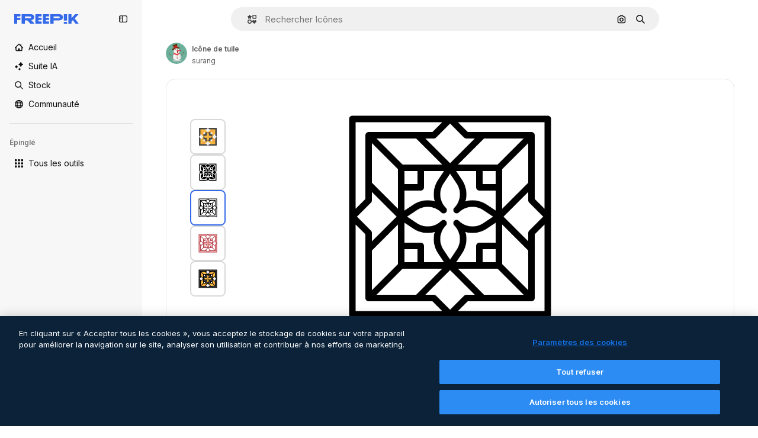

--- FILE ---
content_type: text/javascript
request_url: https://static.cdnpk.net/_next/static/chunks/pages/icon/%5Bcode%5D-532d05cb3c538f31.js
body_size: 314
content:
!function(){try{var n="undefined"!=typeof window?window:"undefined"!=typeof global?global:"undefined"!=typeof self?self:{},e=(new n.Error).stack;e&&(n._sentryDebugIds=n._sentryDebugIds||{},n._sentryDebugIds[e]="51f78fd3-158c-4d6e-8f40-b462c9ffcdcc",n._sentryDebugIdIdentifier="sentry-dbid-51f78fd3-158c-4d6e-8f40-b462c9ffcdcc")}catch(n){}}(),(self.webpackChunk_N_E=self.webpackChunk_N_E||[]).push([[5471,5050,6329,1350,6473,7967,8454],{67456:function(n,e,f){(window.__NEXT_P=window.__NEXT_P||[]).push(["/icon/[code]",function(){return f(95285)}])},95285:function(n,e,f){"use strict";f.r(e),f.d(e,{__N_SSG:function(){return c},default:function(){return t.Z}});var t=f(62465),c=!0}},function(n){n.O(0,[8058,679,5817,5357,6324,1066,8538,5403,1633,9856,7763,7329,3137,825,9354,7301,9762,447,4610,3804,6422,528,812,1747,2888,9774,179],function(){return n(n.s=67456)}),_N_E=n.O()}]);